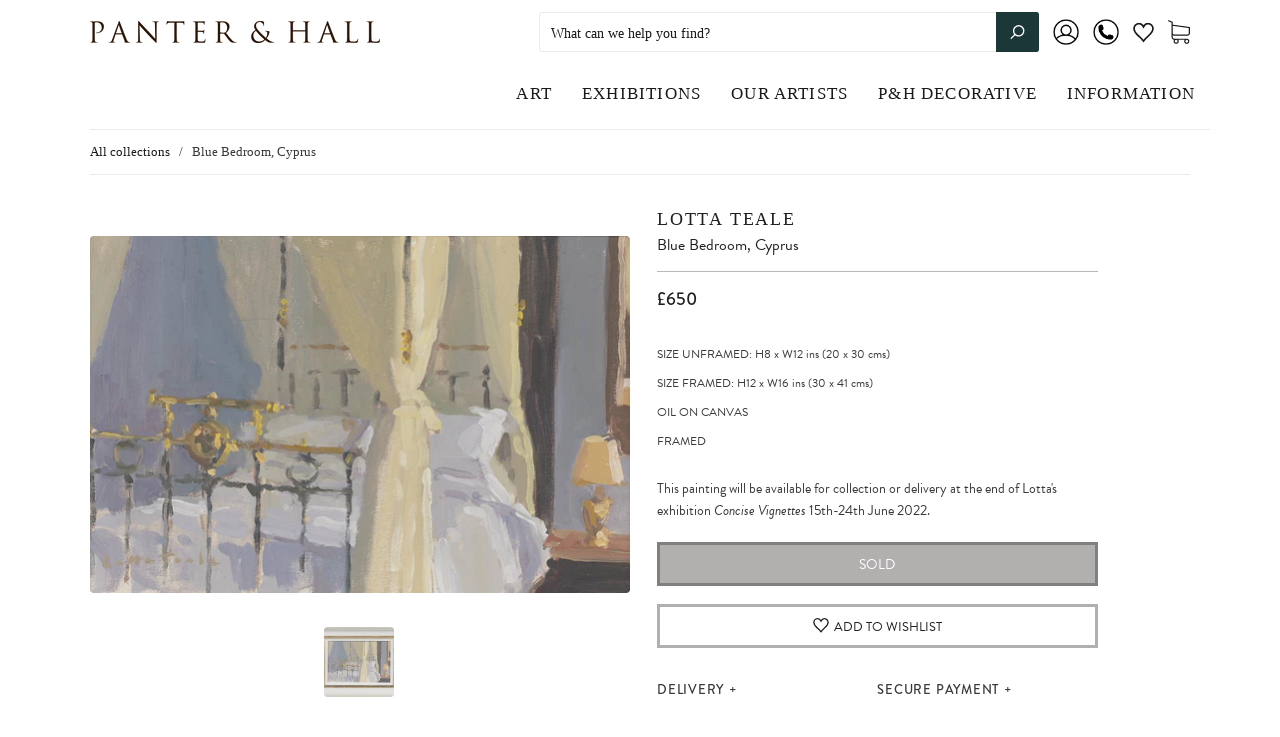

--- FILE ---
content_type: text/css
request_url: https://www.panterandhall.com/cdn/shop/t/24/assets/panter-and-hall.css?v=179846398919807649141679608259
body_size: 3820
content:
@media only screen and (min-width:721px){.main-header{position:-webkit-sticky;position:sticky;top:0}}.main-navigation-wrapper{padding-right:0}.tmenu_item_link{font-size:17px;font-size:1.7rem;letter-spacing:.07em}.tmenu_submenu .tmenu_item .tmenu_item_text{color:#231f20}.tmenu_submenu .tmenu_item.tmenu_item_level_1 .tmenu_item_text{font-weight:400!important;font-family:brandon-grotesque,sans-serif!important;font-weight:700!important;font-size:14px!important;font-size:1.4rem!important;letter-spacing:0em!important}.tmenu_submenu .tmenu_item.tmenu_item_level_2 .tmenu_item_text{font-weight:400!important;font-family:brandon-grotesque,sans-serif!important;font-size:14px!important;font-size:1.4rem!important;letter-spacing:0em!important}.tmenu_submenu .tmenu_item .tmenu_product_body{font-weight:400!important;font-family:brandon-grotesque,sans-serif!important;font-size:12px!important;font-size:1.2rem!important;letter-spacing:0em!important}.tmenu_submenu .tmenu_item .tmenu_product_body .tmenu_product_title{text-transform:uppercase;line-height:1.2}@media (max-width:720px){.tmenu_indicator_icon svg{width:20px!important;height:20px!important}.main-footer-wrapper{display:block}}@media (min-width:721px){.main-navigation{padding-bottom:24px;padding-top:18px}.navigation-list{-webkit-box-pack:end;-ms-flex-pack:end;justify-content:flex-end}}body .tmenu_app--horizontal .tmenu_item--root>.tmenu_item_link .tmenu_indicator,body .tmenu_submenu_tab_position_bottom .tmenu_submenu_tab_control .tmenu_indicator,body .tmenu_submenu_tab_position_top .tmenu_submenu_tab_control .tmenu_indicator{display:none!important}.header-tools>ul>li{margin-left:14px}@media (max-width:720px){.header-tools>ul>li{margin-left:8px}}.header-tools .header-account{display:block;width:26px;height:26px}.header-tools .header-account img{width:100%;height:100%}.header-tools .header-phone{display:block;width:26px;height:26px}.header-tools .header-phone img{width:100%;height:100%}.header-tools .wishlist-link-li{-moz-transform:translate(0,10%);-o-transform:translate(0,10%);-ms-transform:translate(0,10%);-webkit-transform:translate(0,10%);transform:translateY(10%)}.collection-items-header{-webkit-box-pack:start;-ms-flex-pack:start;justify-content:flex-start;margin-left:0!important}.collection-items-header .collection-items-header-content-inner{-webkit-box-pack:start;-ms-flex-pack:start;justify-content:flex-start}@media (max-width:767px){.header-tools a.wk-link{margin:0}}@media (max-width:720px){.header-tools{width:50%;max-width:155px}}.local-only{display:none}.local .local-only{display:inherit}.main-footer{font-weight:400;font-family:brandon-grotesque,sans-serif;font-weight:500}.main-footer .mailing-list-form h5{display:none}.main-footer .mailing-list-form .footer-social-wrapper{margin-bottom:10px}.main-footer .mailing-list-form .form-input{font-size:11px;color:#231f20}.main-footer .button{min-width:0px}.main-footer .grid-item-25:nth-of-type(3n) .section-title{margin-bottom:14px}.main-footer .footer-logo{background-image:url(logo.png);background-repeat:no-repeat;background-position:top left;background-size:cover;display:block;width:208px;height:16px;margin-top:24px;margin-bottom:34px}.main-footer .logo-lapada{display:inline-block;margin-top:4px;width:70px;margin-left:-3px}.main-footer .logo-lapada img{width:100%}.main-footer-inner .section-title{font-weight:400;font-family:brandon-grotesque,sans-serif;font-weight:500;margin-bottom:4px}.header-tools .wk-icon svg path{fill:#c00!important;stroke:#1a1a1a!important}button.wk-button-collection .wk-icon svg path{fill:#c00!important;stroke:#1a1a1a!important}.pop-info{margin-top:30px}.pop-info__links{list-style:none;padding:0 0 23px;margin:0}.pop-info__links li{text-transform:uppercase;margin:0;padding:2px 0;font-weight:400;font-family:brandon-grotesque,sans-serif;font-weight:500;font-size:13px;font-size:1.3rem;letter-spacing:.06em;cursor:pointer}.pop-info__links li:after{display:inline-block;content:"+";width:9px;padding-left:5px}.pop-info__links li.selected{color:#b8b8b8}.pop-info__links li.selected:after{content:"-"}.pop-info__content>div{display:none}.pop-info__content>div:not(:first-of-type){font-weight:400!important;font-family:brandon-grotesque,sans-serif!important;letter-spacing:0em!important}.pop-info__content>div [class*=grid-item]{padding-left:0;padding-right:0;padding-bottom:14px}@media only screen and (max-width:1023px){.pop-info__content>div [class*=grid-item]{padding-bottom:0;width:100%}}.pop-info__content>div.selected{display:-webkit-box;display:-ms-flexbox;display:flex;-ms-flex-wrap:wrap;flex-wrap:wrap}@media only screen and (max-width:1023px){.pop-info__content>div.selected{-webkit-box-orient:vertical;-webkit-box-direction:normal;-ms-flex-direction:column;flex-direction:column}}.pop-info.tabbed .pop-info__links{padding-bottom:10px}.pop-info.tabbed .pop-info__content{font-weight:400!important;font-family:brandon-grotesque,sans-serif!important;letter-spacing:0em!important}.pop-info.tabbed .pop-info__content>div{padding:0 0 20px}@media only screen and (min-width:1024px){.pop-info.tabbed .pop-info__links{padding-bottom:0}.pop-info.tabbed .pop-info__links li{display:inline-block;border:2px solid transparent;padding:10px 20px;border-bottom-width:0}.pop-info.tabbed .pop-info__links li.selected{color:inherit;border-color:#bababa}.pop-info.tabbed .pop-info__content>div{padding:18px 18px 4px}.pop-info.tabbed .pop-info__content>div [class*=grid-item]{padding-left:10px;padding-right:10px}.pop-info.tabbed .pop-info__content>div.selected{border:2px solid #bababa}}#bc-sf-filter-tree-mobile button{font-weight:400!important;font-family:brandon-grotesque,sans-serif!important;font-size:14px!important;font-size:1.4rem!important;letter-spacing:0em!important;text-transform:uppercase!important}#bc-sf-filter-top-sorting select{font-weight:400!important;font-family:brandon-grotesque,sans-serif!important;font-size:14px!important;font-size:1.4rem!important;letter-spacing:0em!important;text-transform:uppercase}@media screen and (max-width:400px){#bc-sf-filter-top-sorting select,#bc-sf-filter-tree-mobile button{font-size:13px!important;font-size:1.3rem!important}}@media screen and (max-width:370px){#bc-sf-filter-top-sorting select,#bc-sf-filter-tree-mobile button{font-size:12px!important;font-size:1.2rem!important}}@media screen and (max-width:340px){#bc-sf-filter-top-sorting select,#bc-sf-filter-tree-mobile button{font-size:11.5px!important;font-size:1.15rem!important}}.template-cart .cart-item-quantity-edit{display:none;pointer-events:none}@media screen and (max-width:720px){#tidio-chat iframe{bottom:40px!important}}.featured-products-heading button{text-transform:uppercase;font-weight:400;font-family:brandon-grotesque,sans-serif;font-weight:700}.featured-products-outer.processed{height:auto!important}.featured-products{position:relative;top:auto;left:auto;right:auto}.product-wrapper .collection-template-header__content-tabs{display:none!important}.product-wrapper .product-description{display:block;text-align:left;font-weight:400;font-family:brandon-grotesque,sans-serif}.product-wrapper .product-options{margin:0;padding-left:17px;padding-right:8vw}@media (max-width:600px){.product-wrapper .product-options{padding-right:10px;padding-left:10px;text-align:left}}.product-wrapper .product-options .product-type-vendor{font-size:18px;font-size:1.8rem;letter-spacing:.1em;text-transform:uppercase;text-align:left;margin:-5px 0 2px;color:#231f20}.product-wrapper .product-options .product-type-vendor a{color:#231f20}@media (max-width:720px){.product-wrapper .product-options .product-type-vendor{margin-top:20px}}.product-wrapper .product-options .page-header{font-size:16px;font-size:1.6rem;color:#231f20;margin:0;text-align:left}.product-wrapper .product-options .product-rule{display:block;position:relative;width:100%;height:1px;background-color:#b8b8b8;margin:16px 0}.product-wrapper .product-options .product-price{font-weight:400;font-family:brandon-grotesque,sans-serif;font-weight:500;text-align:left;font-size:18px;font-size:1.8rem;color:#231f20;margin-bottom:30px}.product-wrapper .product-options .product-tags{text-align:left;font-weight:400;font-family:brandon-grotesque,sans-serif;font-size:12px;font-size:1.2rem;list-style:none;padding:0;margin:0}.product-wrapper .product-options .product-tags li{padding:5px 0;text-transform:uppercase}.product-wrapper .product-options .product-tags li .units{text-transform:none}.product-wrapper .product-options .product-form button.button,.product-wrapper .product-options .product-form div.button{max-width:none;background-color:#b2afaf;color:#fff;border:3px solid #b2afaf;text-transform:uppercase;font-weight:400;font-family:brandon-grotesque,sans-serif}.product-wrapper .product-options .product-form .shopify-payment-button__button{max-width:none;font-weight:400;font-family:brandon-grotesque,sans-serif}.product-wrapper .product-options .product-form button.wk-button-product{border:3px solid #b2afaf;font-weight:400;font-family:brandon-grotesque,sans-serif;width:100%;height:44px;color:#231f20}.product-wrapper .product-options .product-footer-info{display:block;width:100%;font-size:0}.product-wrapper .product-options .product-footer-info .pop-info{display:block;width:100%}.product-wrapper .product-options .product-footer-info .pop-info__links li{display:inline-block;width:50%;text-align:left}.product-wrapper .product-options .product-footer-info .pop-info__content>div{margin-top:10px;font-size:14px;font-size:1.4rem;line-height:1.2;text-align:left;width:100%;font-weight:400;font-family:brandon-grotesque,sans-serif}.product-wrapper .product-options .product-footer{text-align:left;padding-top:8px;position:relative;width:100%}.product-wrapper .product-options .product-footer h6{margin:0;padding:0 0 2px;font-size:12px;font-size:1.2rem;letter-spacing:.1em}.product-wrapper .product-options .product-footer p{margin:0;padding:0;font-size:15px;font-size:1.5rem;line-height:1.2;font-weight:400;font-family:brandon-grotesque,sans-serif}.product-wrapper .product-options .product-footer .share-wrapper{position:absolute;bottom:0;right:0}.product-wrapper .product-options .product-footer .share-wrapper .share a{padding:0 4px}.product-wrapper .product-options .product-footer .share-wrapper .share a svg{color:#b8b8b8!important;fill:currentColor}@media screen and (max-width:800px) and (min-width:601px){.product-wrapper .product-options .product-footer .share-wrapper{position:relative;text-align:left}}.product-wrapper .product-artist{position:relative;margin-top:-20px}.product-wrapper .product-artist h6{margin:0;padding:130px 0 6px;letter-spacing:.1em;text-transform:uppercase;font-family:Garamond,Baskerville,Caslon,serif;font-weight:500;font-size:18px;font-size:1.8rem}.product-wrapper .product-artist h6 span{font-style:italic;text-transform:none}.product-wrapper .product-artist p{font-family:Garamond,Baskerville,Caslon,serif;font-weight:500;font-size:15px;font-size:1.5rem;line-height:1.4}.product-wrapper .product-artist a.read-more p{color:#070707;padding-bottom:20px}.product-wrapper .product-artist__image{position:absolute;top:50px;right:0;display:block;width:100px;height:100px;border-radius:50%;overflow:hidden;background-size:cover}.product-item-brand,.product-item-price,.product-item-tags,.product-item-title{font-weight:400;font-family:brandon-grotesque,sans-serif;color:#231f20}.product-item-brand a,.product-item-price a,.product-item-tags a,.product-item-title a{color:#231f20}.product-item-brand{text-transform:uppercase;margin-bottom:0;font-weight:400;font-family:brandon-grotesque,sans-serif;font-weight:500}.product-item-tags{display:none;list-style:none;margin:0;padding:0}.product-item-banner{text-transform:uppercase;font-weight:400;font-family:brandon-grotesque,sans-serif;display:none!important}.product-item>a{display:block;position:absolute;width:100%;height:100%;top:0;left:0}.product-item-details{padding-right:40px}.product-item-details__icons{display:block;position:absolute;right:0;top:0;width:40px}.product-item-details__icons ul{list-style:none;padding:0;margin:0}.product-item-details__icons li{padding:0;margin:0;text-align:right;display:block;position:absolute;right:0;top:0;width:16px;height:20px}.product-item-details__icons li:nth-of-type(10n+2){top:24px}.product-item-details__icons li:nth-of-type(10n+3){top:48px}.product-item-details__icons li button.wk-button-collection{opacity:1!important;position:relative;top:auto;left:auto;right:auto;padding:0;margin:0;width:auto;height:auto}.product-item-details__icons li.dot{width:12px;height:12px;margin-right:2px;margin-top:2px;background-color:#fff;-webkit-border-radius:50%;border-radius:50%;background-clip:padding-box}.product-item-details__icons li.dot--sold,.product-item-details__icons li.dot--sold .tooltip{background-color:#b91115}.product-item-details__icons li.dot--sold .tooltip:after{border-right-color:#b91115!important}.product-item-details__icons li.dot--reserved,.product-item-details__icons li.dot--reserved .tooltip{background-color:#00a651}.product-item-details__icons li.dot--reserved .tooltip:after{border-right-color:#00a651!important}.product-item-details__icons li.dot a{display:block;width:100%;height:100%}.product-item-details__icons li.dot a:hover .tooltip{display:block}.product-item-details__icons li.dot a .tooltip{display:none;position:absolute;top:50%;left:calc(100% + 4px);color:#fff;text-transform:uppercase;padding:1px 4px 0 5px;font-weight:400;font-family:brandon-grotesque,sans-serif;font-weight:500;letter-spacing:.5px;font-size:11px;-webkit-border-radius:2px;border-radius:2px;background-clip:padding-box;-moz-transform:translate(0,-50%);-o-transform:translate(0,-50%);-ms-transform:translate(0,-50%);-webkit-transform:translate(0,-50%);transform:translateY(-50%);-webkit-box-shadow:0px 0px 4px rgba(0,0,0,.18);box-shadow:0 0 4px #0000002e}.product-item-details__icons li.dot a .tooltip:after{width:0;height:0;position:absolute;display:block;content:"";top:50%;left:0;border-top:4px solid transparent;border-bottom:4px solid transparent;border-right:4px solid blue;-moz-transform:translate(-4px,-50%);-o-transform:translate(-4px,-50%);-ms-transform:translate(-4px,-50%);-webkit-transform:translate(-4px,-50%);transform:translate(-4px,-50%)}.product-item-details__icons li form{display:block;position:absolute;top:0;left:0}.product-item-details__icons li input[type=submit]{border:none;background:transparent;display:block;width:100%;height:100%}.collection.grid .product-item-price{margin-top:18px}.collection.grid .product-item-tags{display:block}.collection.grid .product-item-title,.collection.grid .product-item-title a{color:#7c7c7d}.product-recommendations{border-top:none;padding-top:0}.product-recommendations .grid{margin-left:0;margin-right:0}.product-recommendations h2{padding-left:10px;text-transform:uppercase;letter-spacing:0;font-size:18px;font-size:1.8rem;font-weight:400!important;font-family:brandon-grotesque,sans-serif!important;font-weight:500!important}.collection-template-header__content-desc{width:65%;padding-right:40px}@media only screen and (max-width:1023px){.collection-template-header__content-desc{width:100%;padding-right:0}}.collection-template-header__content-desc h2{margin-bottom:15px}.collection-template-header__content-desc p{font-size:15px;font-size:1.5rem;line-height:1.5;color:#231f20;font-family:Garamond,Baskerville,Caslon,serif;font-weight:500}.collection-template-header__content-desc p:first-of-type{-webkit-margin-before:0em;margin-block-start:0em}.collection-template-header__content-desc--centred h2,.collection-template-header__content-desc--centred h3{text-align:center}.collection-template-header__content-image{width:35%;margin-top:10px!important}@media only screen and (max-width:1023px){.collection-template-header__content-image{width:100%;margin-top:20px!important}}.collection-template-header__content-tabs{width:100%}.collection-template-header__content-tabs .pop-info{margin-top:20px}.collection-template-header__content-tabs .pop-info .pop-info__content{font-weight:400!important;font-family:brandon-grotesque,sans-serif!important;font-size:16px!important;font-size:1.6rem!important;color:#7c7c7d}.collection-template-header__content-tabs .pop-info .pop-info__content a{font-weight:400;font-family:brandon-grotesque,sans-serif;font-weight:500}.collection-template-header__content-tabs .pop-info .pop-info__content p{margin:0}.collection-template-header__content-tabs .pop-info .pop-info__content p:not(:first-of-type){margin-top:16px}@media only screen and (max-width:1023px){.collection-template-header__content-tabs .pop-info .pop-info__content{margin-top:10px}.collection-template-header__content-tabs .pop-info .grid-item-33{width:100%;padding-left:0;padding-right:0}.collection-template-header__content-tabs .pop-info .grid-item-33:not(:first-of-type){margin-top:16px}}.c-filter-button{display:block;position:fixed;bottom:57px;right:106px;width:auto;overflow:hidden;cursor:pointer;color:#007dfc;z-index:2;font-weight:400;font-family:brandon-grotesque,sans-serif;background:-webkit-linear-gradient(315deg,#dfe9f3,white);background:-o-linear-gradient(315deg,#dfe9f3,white);background:linear-gradient(135deg,#dfe9f3,#fff);-webkit-box-shadow:rgba(159,190,221,.5) 0px 4px 24px;box-shadow:#9fbedd80 0 4px 24px;padding:11px 15px 9px;background-color:#f7f7f7;border:1px solid #ebebeb;height:44px;color:#3a3a3a}@media (max-width:720px){.c-filter-button{bottom:98px}}.local .c-filter-button{display:block}.static-section--intro .is-boxes{min-height:0!important;padding:45px 0 25px}.static-section--intro .title h5{font-weight:500;font-family:Garamond,Baskerville,Caslon,serif;font-size:20px;font-size:2rem;margin-top:0;margin-bottom:0;letter-spacing:.1em}.static-section--intro .body{margin-top:45px;font-size:19px;font-size:1.9rem}.static-section--intro .body a{font-weight:600}.static-section--intro .body a:hover{text-decoration:underline}.static-section--carousel-fw .is-container{max-width:none!important;margin:0!important;padding:0 20px!important}.static-section--carousel-fw .is-container div[data-component=ImageSlider],.static-section--carousel-fw .is-container div[data-component=ImageSlider] .sse-column{margin:0!important}.static-section--3-column figcaption{padding:10px 10px 0}.static-section--3-column .title h6{font-weight:400;font-family:brandon-grotesque,sans-serif;font-weight:500;font-size:16px;font-size:1.6rem;letter-spacing:0;margin:0}.static-section--3-column .body{margin:0;font-size:16px;font-size:1.6rem;line-height:1.4;padding-top:20px}.static-section--3-column .link{padding-top:20px}.static-section--3-column .link a{font-weight:400;font-family:brandon-grotesque,sans-serif;font-weight:500;margin:0;font-size:13px;font-size:1.3rem}.static-section--3-column .link a:hover{text-decoration:underline}.studioeditor .is-box .is-container,.studioengine .is-box .is-container{margin-bottom:0!important;margin-top:0!important}.static-section:last-of-type{margin-bottom:80px!important}.static-section p{-webkit-margin-before:0;margin-block-start:0;-webkit-margin-after:0;margin-block-end:0}.our-artists-title{text-transform:uppercase;font-size:20px;font-size:2rem;font-weight:500;font-family:Garamond,Baskerville,Caslon,serif;letter-spacing:.1em;margin-top:45px}.page-wrapper.our-artists{font-size:0}.page-wrapper.our-artists hr{margin-bottom:20px}.page-wrapper.our-artists h2{text-transform:uppercase;font-size:18px;font-size:1.8rem;letter-spacing:0;font-weight:400;font-family:brandon-grotesque,sans-serif;font-weight:500}@media (max-width:768px){.page-wrapper.our-artists .grid-item-25{width:100%}}.page-wrapper.our-artists .our-artists-product{margin-bottom:16px}.page-wrapper.our-artists .our-artists-product-vendor{margin-top:7px;font-weight:400;font-family:brandon-grotesque,sans-serif;font-weight:500;text-transform:uppercase}.article-content{font-size:16px;font-size:1.6rem;color:#231f20;line-height:1.5}.blog-item-info h2{font-size:16px;font-size:1.6rem;letter-spacing:.03em}.template-article h1{font-size:22px;font-size:2.2rem;letter-spacing:.03em;text-transform:uppercase}.index-features .grid .index-features-item.image-content .index-features-item-content>span{top:auto;display:none}.index-features .grid .index-features-item .index-features-item-content{padding:0}.index-features .grid .index-features-item .wk-button-collection{display:none!important}.index-features .grid .index-features-item.image-content .index-features-item-content>div{position:absolute;bottom:0;max-width:none;width:100%;background-color:#231f209e;padding:21px 22px;text-align:left}.index-features .grid .index-features-item.image-content .index-features-item-content>div h3{color:#fff!important;font-weight:400;font-family:brandon-grotesque,sans-serif;font-weight:500;font-size:16px;font-size:1.6rem;line-height:1.5;letter-spacing:.03em;margin:0;padding:0;text-transform:uppercase;display:block;width:100%;z-index:1}.index-features .grid .index-features-item.image-content .index-features-item-content>div h4{margin:0;padding:2px 0 0;text-transform:uppercase;width:100%;font-weight:400;font-family:brandon-grotesque,sans-serif;font-weight:500;font-size:14px;font-size:1.4rem;color:#fff}.section-index-instagram .index-header h2{width:100%;text-align:center;font-weight:400;font-family:brandon-grotesque,sans-serif;font-size:15px;font-size:1.5rem;letter-spacing:.03em}.index-wrapper .shopify-section.section-index-newsletter{margin-top:0!important}.index-wrapper .shopify-section.section-index-newsletter .index-newsletter-inner{padding-top:0}.index-wrapper .shopify-section.section-index-newsletter p.index-newsletter-subheading{display:none}.index-wrapper .shopify-section.section-index-newsletter p{margin:0;font-size:19px;font-size:1.9rem;padding-bottom:14px}.section-index-text p{margin:0 8%;padding:0;font-size:19px;font-size:1.9rem;line-height:1.5;max-width:none}.index-wrapper .shopify-section.section-index-products{margin-bottom:0}.section-index-slideshow .slideshow-content-inner{max-width:100%}.section-index-slideshow .slideshow-content-inner h3{font-weight:400;font-family:brandon-grotesque,sans-serif;font-weight:700;font-size:30px;font-size:3rem;line-height:1.2;letter-spacing:.03em;text-transform:uppercase;padding:0;margin:0}.section-index-slideshow .slideshow-content-inner p{font-weight:400;font-family:brandon-grotesque,sans-serif;font-size:30px;font-size:3rem;letter-spacing:.1em;text-transform:lowercase;padding:0;margin:0}.template-search .product-item{font-size:14px;font-size:1.4rem}.__pf p{-webkit-margin-before:0!important;margin-block-start:0!important;-webkit-margin-after:0!important;margin-block-end:0!important}.__pf .pf-module{padding:0!important}.__pf .pf-module a.bold-link{text-transform:uppercase;font-weight:400;font-family:brandon-grotesque,sans-serif;font-weight:500;margin:0;font-size:13px;font-size:1.3rem}.__pf .pf-module a.bold-link:hover{text-decoration:underline}.__pf .pf-module div[data-pf-type=Row]{padding:25px 0}.__pf .pf-module:first-of-type.pf-module--carousel div[data-pf-type=Row],.__pf .pf-module:first-of-type.pf-module--image div[data-pf-type=Row]{padding-top:0}.__pf .pf-module[data-container=true] div[data-pf-type=Row]{margin:0 -5px!important}.__pf .pf-module[data-container=true] div[data-pf-type=Row]>.pf-c{padding:0 10px!important}.__pf .pf-module[data-container=false] div[data-pf-type=Row]{margin:0!important}.__pf .pf-module[data-container=false] div[data-pf-type=Row]>.pf-c{padding:0!important}.__pf .pf-module--one-two h3{text-align:left;font-weight:400;font-family:brandon-grotesque,sans-serif;font-size:16px;font-size:1.6rem;margin:0;text-transform:uppercase}.__pf .pf-module--one-two .column-bg-grey p{background-color:#e1e1e1;padding:12px 14px 50px!important;color:#231f20}.__pf .pf-module--one-two p{text-align:left;font-size:16px;font-size:1.6rem;line-height:1.5;font-weight:400;font-family:brandon-grotesque,sans-serif;padding-top:25px}.__pf .pf-module--one-two p:first-of-type{padding-top:0}.__pf .pf-module--one-two p a{font-weight:600}.__pf .pf-module--one-two p a:hover{text-decoration:underline}.__pf .pf-module--instagram .pf-c .pf-c{padding:0!important}.__pf .pf-module--instagram div[data-pf-type=Instagram] .pf-c{overflow:hidden;position:relative}.__pf .pf-module--instagram div[data-pf-type=Instagram] .pf-c:before{content:"";display:block;padding-top:100%}.__pf .pf-module--instagram div[data-pf-type=Instagram] .pf-c a{display:block;position:absolute;top:0;left:0;width:100%;height:100%}.__pf .pf-module--instagram div[data-pf-type=Instagram] .pf-c img{-o-object-fit:cover;object-fit:cover;-o-object-position:50% 50%;object-position:50% 50%;width:100%;height:100%;max-width:none;max-height:none}.__pf .pf-module--title h3{text-transform:uppercase;font-weight:400;font-family:brandon-grotesque,sans-serif;font-weight:500;font-size:19px;font-size:1.9rem}@media screen and (max-width:767px){.__pf .pf-module--title div[data-pf-type=Row]{padding:0 0 15px}}@media screen and (max-width:767px){.__pf .pf-module--title div[data-pf-type=Row] h3{margin-top:5px}}.__pf .pf-module--title.is-button{text-align:center}.__pf .pf-module--title.is-button div[data-pf-type=Row]{margin-top:50px!important}.__pf .pf-module--title.is-button h3{font-size:16px;font-size:1.6rem;border:2px solid #b8b8b8;padding:10px 80px;width:auto;display:inline-block}.__pf .pf-module--products .product__info{position:relative;margin-top:7px;padding-right:40px;text-align:left}.__pf .pf-module--products .product__info h3{margin:0}.__pf .pf-module--products .product__info .product__info-price,.__pf .pf-module--products .product__info .product__info-title,.__pf .pf-module--products .product__info .product__info-vendor{padding-top:1px;padding-bottom:2px;line-height:1.25;margin:0}.__pf .pf-module--products .product__info .product__info-vendor{text-transform:uppercase;color:#231f20!important;font-size:14px;font-size:1.4rem;font-weight:400;font-family:brandon-grotesque,sans-serif;font-weight:500}.__pf .pf-module--products .product__info .product__info-title{-webkit-box-flex:0;-ms-flex:none;flex:none;color:#231f20!important;font-size:14px;font-size:1.4rem;font-weight:400;font-family:brandon-grotesque,sans-serif}.__pf .pf-module--products .product__info .product__info-price span{color:#231f20!important;font-size:14px;font-size:1.4rem;font-weight:400;font-family:brandon-grotesque,sans-serif}.__pf .pf-module--carousel .pf-slider-slide div[data-pf-type=Block]{max-width:640px;width:100%;padding:0 20px}.__pf .pf-module--carousel .pf-slider-slide h3{font-weight:400;font-family:brandon-grotesque,sans-serif;font-weight:500;font-size:22px;font-size:2.2rem;letter-spacing:1.4;text-transform:uppercase;padding:0;margin:0}.__pf .pf-module--carousel .pf-slider-slide p{padding:20px 0 0;margin:0;font-size:19px;font-size:1.9rem}.__pf .pf-module--carousel .pf-slider-slide p a{font-weight:600}.__pf .pf-module--carousel .pf-slider-slide p a:hover{text-decoration:underline}.__pf .pf-module--carousel .pf-slider-slide a[data-pf-type=Button]{margin:20px 0 0}.__pf .pf-module--image picture{display:block}.__pf .pf-module--intro{padding:35px 0 25px!important;max-width:800px;margin:0 auto}.__pf .pf-module--intro h3{font-weight:500;font-family:Garamond,Baskerville,Caslon,serif;font-size:20px;font-size:2rem;margin:0;letter-spacing:.1em;text-transform:uppercase}.__pf .pf-module--intro p{font-size:19px;font-size:1.9rem;margin:0!important;padding-top:25px}.__pf .pf-module--intro p:first-of-type{padding-top:45px}.__pf .pf-module--intro p.no-top-margin{padding-top:0}.__pf .pf-module--intro p a{font-weight:600}.__pf .pf-module--intro p a:hover{text-decoration:underline}.__pf .pf-module--2-column h3{padding:20px 10px 0;font-weight:400;font-family:brandon-grotesque,sans-serif;font-weight:500;font-size:16px;font-size:1.6rem;letter-spacing:0;margin:0;text-transform:uppercase}.__pf .pf-module--2-column a[data-pf-type=Image]{width:100%}@media screen and (max-width:991px){.__pf .pf-module--2-column div[data-pf-type=Row]>div:nth-of-type(2n){margin-top:50px}}@media screen and (max-width:767px){.__pf .pf-module--2-column div[data-pf-type=Column] p:last-of-type{padding-bottom:40px}}.__pf .pf-module--3-column h3{padding:20px 10px 0;font-weight:400;font-family:brandon-grotesque,sans-serif;font-weight:500;font-size:16px;font-size:1.6rem;letter-spacing:0;margin:0;text-transform:uppercase}.__pf .pf-module--3-column p[data-pf-type=Paragraph]{padding:20px 10px 0;margin:0;font-size:16px;font-size:1.6rem;line-height:1.5}.__pf .pf-module--3-column a[data-pf-type=Image]{width:100%}@media screen and (max-width:767px){.__pf .pf-module--3-column div[data-pf-type=Column] p:last-of-type{padding-bottom:40px}}.__pf .pf-module--line div[data-pf-type=Row]{padding:0}.__pf .pf-module--line div[data-pf-type="Custom.HTML"]{min-height:0px!important}.__pf .pf-module--line div[data-pf-type="Custom.HTML"] hr{margin:0;padding:0;border:0;height:1px;overflow:hidden;display:block;width:100%;background-color:#b8b8b8}.__pf .pf-module--line.short div[data-pf-type=Row]{padding:20px 0}.__pf .pf-module--line.short div[data-pf-type="Custom.HTML"] hr{margin:0 auto;width:62.5%}.__pf .pf-module--3-column-squares h3{padding:21px 22px;height:85px;font-weight:400;font-family:brandon-grotesque,sans-serif;font-weight:500;font-size:16px;font-size:1.6rem;line-height:1.5;letter-spacing:0;margin:0;text-transform:uppercase;position:absolute;bottom:0;left:0;display:block;width:100%;pointer-events:none;z-index:1}.__pf .pf-module--3-column-squares p{display:block;position:absolute;bottom:16px;left:0;width:100%;padding:0 22px;z-index:2;font-weight:400;font-family:brandon-grotesque,sans-serif;font-weight:500;font-size:14px;font-size:1.4rem;text-transform:uppercase;color:#fff;pointer-events:none}.__pf .pf-module--3-column-squares a[data-pf-type=Image]{width:100%}
/*# sourceMappingURL=/cdn/shop/t/24/assets/panter-and-hall.css.map?v=179846398919807649141679608259 */


--- FILE ---
content_type: text/css
request_url: https://www.panterandhall.com/cdn/shop/t/24/assets/qikify-smartmenu-style-custom.scss.css?v=89735160130899442301679608262
body_size: -711
content:
.tmenu_item_level_0.tmenu_item_mobile.tmenu_item_expand_initial > .tmenu_item_link .tmenu_indicator {
  display: none !important; }


--- FILE ---
content_type: text/javascript
request_url: https://www.panterandhall.com/cdn/shop/t/24/assets/preload.js?v=173659536579473538711679608260
body_size: 85
content:
function getProductTags(i,e){var t,r,a="",o={};for(t in i)o[(r=i[t].split(":"))[0]]=!(1<r.length)||r[1];var d=window.productTagsDisplay;for(t=0;t<d.length;t++)if(void 0===d[t].displayMethod||d[t].displayMethod===e.displayMethod)if("medium"===d[t].id&&void 0!==o.medium)a+=generateProductTag("medium",null!=o.material?o.medium+" on "+o.material:o.medium);else if("framed"===d[t].id&&void 0!==o.framed)a+=generateProductTag("framed",o.framed);else if("size"===d[t].id){d[t].config.showDepth=!!o.show_depth&&o.show_depth;var n=void 0!==o.framed&&"framed"===o.framed.toLowerCase();!d[t].config.both&&n||void 0===o.width_unframed||(a+=generateProductTag("size",getProductSizeString(o,"unframed",d[t].config))),(d[t].config.both||n)&&void 0!==o.width_framed&&(a+=generateProductTag("size",getProductSizeString(o,"framed",d[t].config)))}return a}function generateProductTag(i,e){return""!==e?'<li class="'+i+'">'+e+"</li>":""}function getProductSizeString(i,e,t){var r,a=["height","width","depth"],o=t.label?"Size "+e+": ":"",d=t.pattern;for(d=d.split("{label}").join(o),r=0;r<a.length;r++)d=(d=d.split("{size_imperial}").join(generateSizeString(i,e,t.format,"imperial",t))).split("{size_metric}").join(generateSizeString(i,e,t.format,"metric",t));return d}function generateSizeString(i,e,t,r,a){for(var o=t.split(" "),d="",n=0;n<o.length;n++)void 0===i[o[n]+"_"+e]||"depth"===o[n]&&!a.showDepth||(""!==d&&(d+='<span class="units">&nbsp;x&nbsp;</span>'),"imperial"===r&&(d+=o[n].substr(0,1).toUpperCase()),d+="imperial"===r?Math.round(i[o[n]+"_"+e]):Math.round(2.54*i[o[n]+"_"+e]));return""!==d&&(d+='<span class="units">&nbsp;',d+="imperial"===r?"ins":"cms",d+="</span>"),d}window.productDisplaySizeString="{label}{size_imperial} ({size_metric})",window.productDisplaySizeFormat="height width depth",window.productTagsDisplay=[{id:"size",displayMethod:"long",config:{pattern:window.productDisplaySizeString,format:window.productDisplaySizeFormat,label:!0,both:!0}},{id:"medium",config:{}},{id:"framed",config:{}},{id:"size",displayMethod:"short",config:{pattern:window.productDisplaySizeString,format:window.productDisplaySizeFormat,label:!1,both:!1}}];

--- FILE ---
content_type: text/javascript
request_url: https://www.panterandhall.com/cdn/shop/t/24/assets/qikify-smartmenu-script-custom.js?v=53622495701192519441679608261
body_size: -495
content:
document.addEventListener('smartmenu-loaded', function() {
  setTimeout(function() {
    var rootItems = document.getElementsByClassName('tmenu_item_level_0 tmenu_item_mobile');

    [].forEach.call(rootItems, function(rootItem) {
      rootItem.classList.add('tmenu_item_active', 'tmenu_item_expand_initial');
    });
  }, 2000);
});

--- FILE ---
content_type: text/javascript
request_url: https://www.panterandhall.com/cdn/shop/t/24/assets/panter-and-hall.js?v=138868394726098686211679608259
body_size: 2315
content:
var PanterAndHall=PanterAndHall||{Templates:{},Signals:{},Modules:{},Utilities:{}};PanterAndHall.Init=function(){"undefined"==typeof console&&(console={log:function(){}}),new PanterAndHall.Modules.HTMLPatcher,new PanterAndHall.Modules.PopLinks,window.wishList=new PanterAndHall.Modules.WishList,window.collectionModule=new PanterAndHall.Modules.Collection},PanterAndHall.Init.constructor=PanterAndHall.Init,$(function(){-1!==document.location.host.indexOf("localhost")&&$("body").addClass("local"),new PanterAndHall.Init}),PanterAndHall.Modules.PopLinks=function(){this.links=[],this.groups=[],this.bindLinks($("body"))},PanterAndHall.Modules.PopLinks.constructor=PanterAndHall.Modules.PopLinks,PanterAndHall.Modules.PopLinks.prototype.bindLinks=function(t){var e,n=t.find(".pop-info");for(e=0;e<n.length;e++)this.bindGroup($(n[e]))},PanterAndHall.Modules.PopLinks.prototype.bindGroup=function(t){var e,n,i=t.find("ul.pop-info__links li"),o=t.find(".pop-info__content > div"),s=0,l={tabbed:t.hasClass("tabbed"),selected:-1,items:[]};for(e=0;e<i.length;e++)void 0===(n=$(i[e])).attr("data-link")?void 0!==o[s]?(l.items.push({link:n,content:$(o[s])}),n.on("click",function(t,e,n){this.linkClick(t,e),n.preventDefault(),n.stopPropagation()}.bind(this,this.groups.length,e)),n.hasClass("selected"),n.removeClass("selected"),s++):console.log("Not enough content blocks!"):-1!==n.attr("data-link").indexOf(":")&&(n.wrap('<a href="'+n.attr("data-link")+'" target="_blank"></a>'),l.items.push({link:n,content:""}));this.groups.push(l),void 0===t.attr("data-auto-open")&&-1===l.selected&&l.items.length,l.selected},PanterAndHall.Modules.PopLinks.prototype.linkClick=function(t,e){if(void 0!==this.groups[t]&&void 0!==this.groups[t].items[e])for(var n=0;n<this.groups[t].items.length;n++)n!==e||this.groups[t].items[n].link.hasClass("selected")?(this.groups[t].items[n].link.removeClass("selected"),""!==this.groups[t].items[n].content&&this.groups[t].items[n].content.removeClass("selected")):(this.groups[t].items[n].link.addClass("selected"),""!==this.groups[t].items[n].content&&this.groups[t].items[n].content.addClass("selected"))},PanterAndHall.Modules.WishList=function(){},PanterAndHall.Modules.WishList.constructor=PanterAndHall.Modules.WishList,PanterAndHall.Modules.WishList.prototype.action=function(t,e){for(var n,i=$("button.wk-button-collection--dynamic[data-wk-"+t+'="'+e+'"]'),o=0;o<i.length;o++)(n=$(i[o]).parent()).parent().append(this.generateItem(parseInt(e),!0)),n.remove()},PanterAndHall.Modules.WishList.prototype.generateItem=function(t,e){var n="";e=void 0===e;var i=this.getParams(t);return void 0!==i.text&&(n+="<li>",n+='<button type="button" class="wk-button-collection wk-button-collection--dynamic '+i.action+'" title="'+i.title+'" data-'+i.action+'="'+t+'">',n+='<div class="wk-icon">',n+=i.icon,n+="</div>",n+='<span class="wk-label">'+i.text+"</span>",n+="</button>",n+="</li>"),e?$(n):n},PanterAndHall.Modules.WishList.prototype.getParams=function(t,e){var n={};return this.isReady()&&(this.inList(window.Appmate.wk.collection.items,t)?(n.text="In Wishlist",n.title="In Wishlist",n.action="wk-remove-product",n.icon=this.getIcon("filled")):(n.text="Add to Wishlist",n.title="Add to Wishlist",n.action="wk-add-product",n.icon=this.getIcon("empty"))),n},PanterAndHall.Modules.WishList.prototype.isReady=function(){return void 0!==window.Appmate&&void 0!==window.Appmate.wk&&void 0!==window.Appmate.wk.collection&&void 0!==window.Appmate.wk.collection.items},PanterAndHall.Modules.WishList.prototype.inList=function(t,e){var n,i,o=!1;for(n=0;n<t.length;n++)if(void 0!==t[n].products){for(i=0;i<t[n].products.length;i++)if(e===t[n].products[i].id){o=!0;break}if(o)break}return o},PanterAndHall.Modules.WishList.prototype.getIcon=function(t){var e=window.Appmate.wk.globals.settings.app_wk_icon||"heart";return"empty"===t?"heart"===e?"<svg version='1.1' xmlns='https://www.w3.org/2000/svg' width='64px' height='60.833px' viewBox='0 0 64 60.833'><path stroke='#000' stroke-width='5' stroke-miterlimit='10' fill-opacity='0' d='M45.684,2.654c-6.057,0-11.27,4.927-13.684,10.073 c-2.417-5.145-7.63-10.073-13.687-10.073c-8.349,0-15.125,6.776-15.125,15.127c0,16.983,17.134,21.438,28.812,38.231 c11.038-16.688,28.811-21.787,28.811-38.231C60.811,9.431,54.033,2.654,45.684,2.654z'/></svg>":"<svg version='1.1' xmlns='https://www.w3.org/2000/svg' width='64' height='60.9' viewBox='0 0 64 64'><path d='M63.92,23.25a1.5,1.5,0,0,0-1.39-1H40.3L33.39,1.08A1.5,1.5,0,0,0,32,0h0a1.49,1.49,0,0,0-1.39,1L23.7,22.22H1.47a1.49,1.49,0,0,0-1.39,1A1.39,1.39,0,0,0,.6,24.85l18,13L11.65,59a1.39,1.39,0,0,0,.51,1.61,1.47,1.47,0,0,0,.88.3,1.29,1.29,0,0,0,.88-0.3l18-13.08L50,60.68a1.55,1.55,0,0,0,1.76,0,1.39,1.39,0,0,0,.51-1.61l-6.9-21.14,18-13A1.45,1.45,0,0,0,63.92,23.25ZM42.75,36.18a1.39,1.39,0,0,0-.51,1.61l5.81,18L32.85,44.69a1.41,1.41,0,0,0-1.67,0L15.92,55.74l5.81-18a1.39,1.39,0,0,0-.51-1.61L6,25.12H24.7a1.49,1.49,0,0,0,1.39-1L32,6.17l5.81,18a1.5,1.5,0,0,0,1.39,1H58Z' fill='#be8508'></path></svg>":"heart"===e?"<svg version='1.1' xmlns='https://www.w3.org/2000/svg' width='64' height='64' viewBox='0 0 64 64'><path d='M47.199 4c-6.727 0-12.516 5.472-15.198 11.188-2.684-5.715-8.474-11.188-15.201-11.188-9.274 0-16.8 7.527-16.8 16.802 0 18.865 19.031 23.812 32.001 42.464 12.26-18.536 31.999-24.2 31.999-42.464 0-9.274-7.527-16.802-16.801-16.802z' fill='#000'></path></svg>":"<svg version='1.1' xmlns='https://www.w3.org/2000/svg' width='64' height='60.9' viewBox='0 0 64 64'><path d='M63.92,23.25a1.5,1.5,0,0,0-1.39-1H40.3L33.39,1.08A1.5,1.5,0,0,0,32,0h0a1.49,1.49,0,0,0-1.39,1L23.7,22.22H1.47a1.49,1.49,0,0,0-1.39,1A1.39,1.39,0,0,0,.6,24.85l18,13L11.65,59a1.39,1.39,0,0,0,.51,1.61,1.47,1.47,0,0,0,.88.3,1.29,1.29,0,0,0,.88-0.3l18-13.08L50,60.68a1.55,1.55,0,0,0,1.76,0,1.39,1.39,0,0,0,.51-1.61l-6.9-21.14,18-13A1.45,1.45,0,0,0,63.92,23.25Z' fill='#be8508'></path></svg>"},PanterAndHall.Modules.Collection=function(){this.list=[],this.findModules(),this.bindFilterFooterButton()},PanterAndHall.Modules.Collection.constructor=PanterAndHall.Modules.Collection,PanterAndHall.Modules.Collection.prototype.findModules=function(){var t,e,n,i,o=$(".pf-module--products");for(t=0;t<o.length;t++){for(n=(i={wrapper:$(o[t]),items:[]}).wrapper.find(".pf__shopify-product"),e=0;e<n.length;e++)i.items.push({thumb:$(n[e]).find(".product__thumbnail"),info:$(n[e]).find(".product__info"),id:$(n[e]).find(".product__thumbnail").attr("href").split("/products/").join("")}),$(n[e]).find(".product__info").css("display","none"),$.getJSON("/products/"+i.items[e].id+".js",function(t,e,n){this.dataLoaded(t,e,n)}.bind(this,t,e));this.list.push(i)}},PanterAndHall.Modules.Collection.prototype.dataLoaded=function(t,e,n){this.list[t].items[e].info.prepend('<h3 class="product__info-vendor">'+n.vendor+"</div>");var i=$('<div class="product-item-details__icons"><ul></ul></div>');!n.available||"decorative"===n.type||void 0!==window.cartItems&&-1!==window.cartItems.indexOf(n.id)||i.find("ul").append('<li><i class="fas fa-shopping-cart"></i><form method="post" action="/cart/add"><input type="hidden" name="id" value="'+n.variants[0].id+'" /><input type="hidden" id="quantity" name="quantity" value="1"/><input type="submit" value="" class="btn" /></form></li>'),i.find("ul").append(window.wishList.generateItem(n.id,!0)),this.list[t].items[e].info.append(i),this.list[t].items[e].info.css("display","block")},PanterAndHall.Modules.Collection.prototype.bindFilterFooterButton=function(){$(".c-filter-button").length&&$(".c-filter-button").on("click",function(){$("body").toggleClass("bc-sf-filter-sidebar-open")}.bind(this))},PanterAndHall.Modules.Collection.prototype.patchFilterList=function(){var t,e,n,i,o,s,l,a=$(".bc-sf-filter-option-block");for(t=0;t<a.length;t++)if(-1!==(n=$(a[t])).attr("data-id").indexOf("inches"))for(i=n.find(".bc-sf-filter-option-multiple-list li .bc-sf-filter-option-value"),e=0;e<i.length;e++)o=$(i[e]),l=(s=parseInt(o.html()))+" ins ("+Math.ceil(2.54*s)+" cms)",o.html(l)},PanterAndHall.Modules.HTMLPatcher=function(){this.longText={maxBlocks:{artist:1,product:1,default:1},items:[],labels:{readMore:"See more +",readLess:"See less -"}},this.collectionTabs(),this.longTextInit(),this.homepageLinks()},PanterAndHall.Modules.HTMLPatcher.constructor=PanterAndHall.Modules.HTMLPatcher,PanterAndHall.Modules.HTMLPatcher.prototype.collectionTabs=function(){$(".collection-template-header__content").each(function(){$(this).append($(this).find(".collection-template-header__content-tabs").remove())})},PanterAndHall.Modules.HTMLPatcher.prototype.homepageLinks=function(){for(var t,e,n,i=$(".index-features-item"),o=["/pages/exhibitions"],s=0;s<i.length;s++)if(n=(t=$(i[s])).find("h3"),e=t.find("a"),n.length&&e.length)for(var l=0;l<o.length;l++)if(e.attr("href")===o[l]){var a=e.attr("href");a=a+"/#"+n.text().toLowerCase().split(" ").join("-"),e.attr("href",a);break}},PanterAndHall.Modules.HTMLPatcher.prototype.longTextInit=function(){var t,e,n,i,o,s,l,a,d,r=$(".long-description, .read-more"),c=0;for(t=0;t<r.length;t++){for(i=(e=$(r[t])).children(),a=!(l=[]),d=this.longText.maxBlocks.default,e.hasClass("long-description")&&(d=this.longText.maxBlocks[-1!==document.location.href.indexOf("/products/")?"product":"artist"]),o=0;o<i.length;o++)(s=$(i[o])).is("meta")||(s.text(),s.hasClass("pop-info")?a=!0:d<++c&&(l.push(s),s.addClass("hidden")));d<c&&(n=$('<a href="" class="read-more"><p>'+this.longText.labels.readMore+"</p></a>"),a?n.insertBefore(s):n.insertAfter(s),n.on("click",function(t,e){this.longTextToggle(t),e.preventDefault(),e.stopPropagation()}.bind(this,this.longText.items.length)),this.longText.items.push({elements:l,toggle:n,open:!1}))}},PanterAndHall.Modules.HTMLPatcher.prototype.longTextToggle=function(t){var e,n=!this.longText.items[t].open;for(e=0;e<this.longText.items[t].elements.length;e++)n?this.longText.items[t].elements[e].removeClass("hidden"):this.longText.items[t].elements[e].addClass("hidden");this.longText.items[t].toggle.find("p").text(n?this.longText.labels.readLess:this.longText.labels.readMore),this.longText.items[t].open=n};